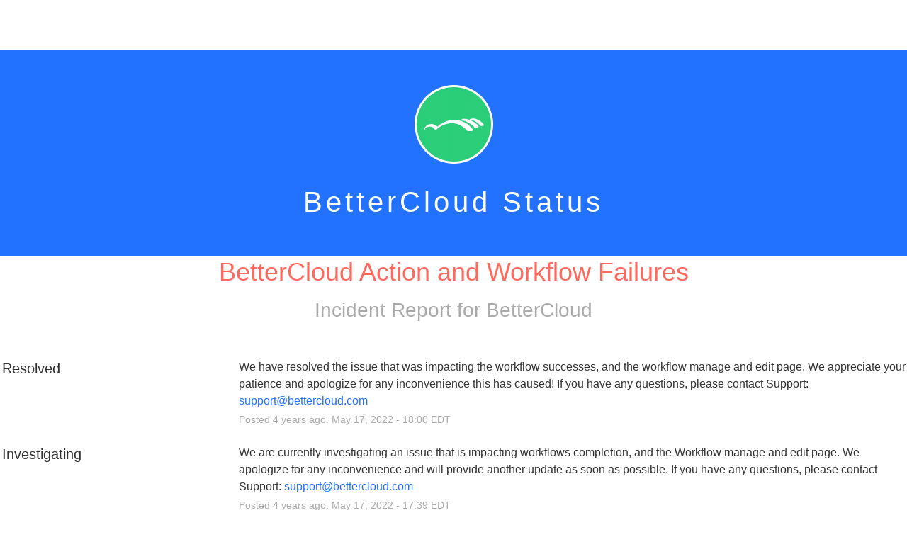

--- FILE ---
content_type: text/css
request_url: https://dka575ofm4ao0.cloudfront.net/page_display_customizations-custom_css_externals/2167/external20210819-28-1a5916t.css
body_size: 381
content:
h3 {
    font-family: "proxima-nova", sans-serif;
    font-size:2.5rem;
  font-weight:100;
  color:white;
    letter-spacing: 2px;
  margin-bottom: 50px;
  margin-top: 30px;
}

.status.font-large {
      font-family: "proxima-nova", sans-serif;
    font-size:2.5rem;
  font-weight:100;
  color:white;
    letter-spacing: 5px;
  margin-bottom: 50px;
  margin-top: 30px;
  display:inline-block;
}

.last-updated-stamp.font-small {
  font-family: "proxima-nova", sans-serif;
  color:white;
}

button {
    background-color: #2272ff;
    color: #FFF;
    padding: 10px 25px 10px 25px;
    border: none;
    border-radius: 4pt;
    font-weight: 600;
    text-transform: uppercase;
  font-size:10pt;
}

.layout-content.status .custom-header-container {
    margin-bottom: 30px;
}

.layout-content.status.status-index .page-status {
  text-align:center;
}

.last-updated-stamp {
  display:none;
}

.layout-content.status.status-index .page-status .last-updated-stamp {
  float:none;
}

.page-footer {
  width:80%;
    margin-left: 10%;
}

.scheduled-maintenances-container {
    width:80%;
    margin-left: 10%;
}

.month-content {
    width:80%;
    margin-left: 10%;
}



h4 {
      width:80%;
    margin-left: 10%;
}

.layout-content.status .masthead-container.basic .masthead {
    padding-top: 20px;
}

.layout-content.status .masthead-container.basic .masthead .logo-container {
  height:75%
    max-width: 40%;
}

.layout-content.status .masthead-container .masthead {
    margin-bottom: 20px;
}

.history-header {
      width:80%;
    margin-left: 10%;
}